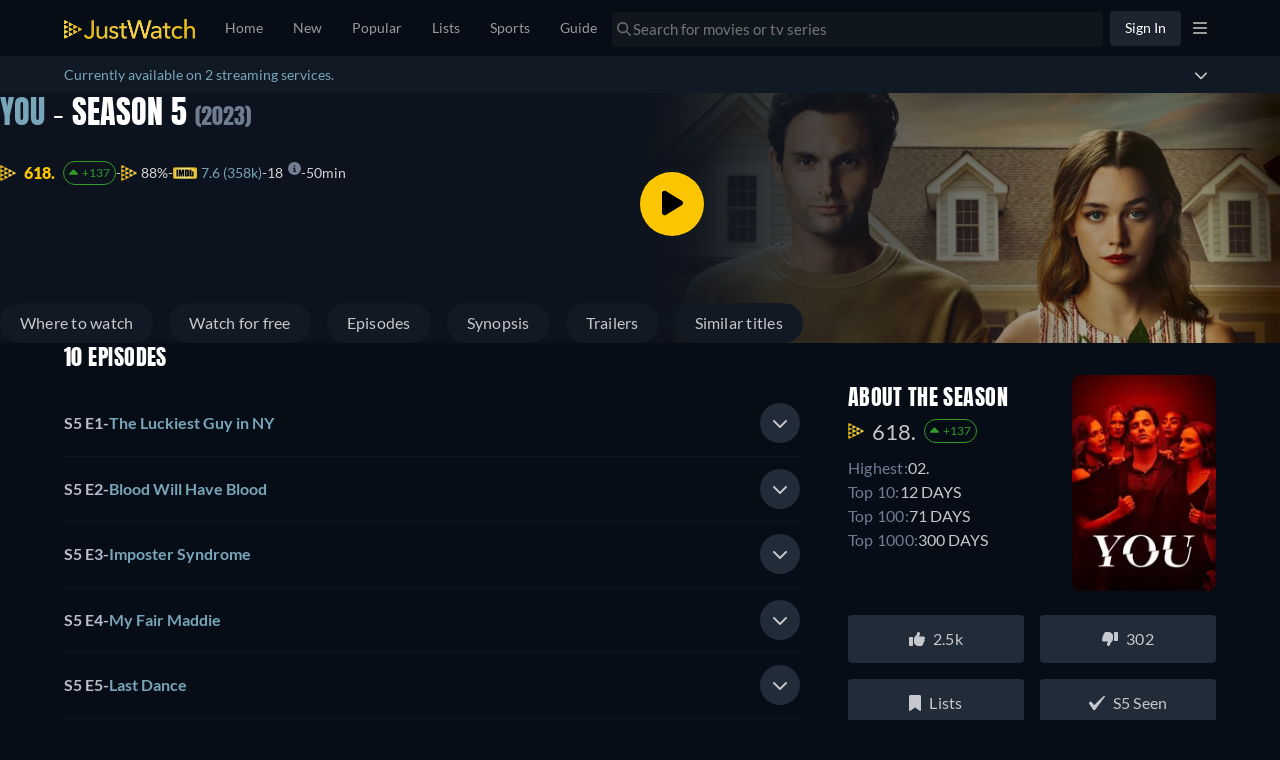

--- FILE ---
content_type: text/javascript
request_url: https://www.justwatch.com/appassets/js/1767975173451_chunk-98660afc.51572869.js
body_size: 4377
content:
(window.webpackJsonp=window.webpackJsonp||[]).push([["chunk-98660afc"],{"2f0f":function(e,t,o){"use strict";o("b5f2")},"3f91":function(e,t,o){"use strict";var s=o("2b0e"),n=o("11ca"),i=o("92b0"),a=Object(s.defineComponent)({__name:"MarkAsSeenButtonView",props:{lightBackground:{type:Boolean},isMarked:{type:Boolean},saving:{type:Boolean},size:{default:"default"},icon:{default:"jw-check-icon"}},emits:["mark-as-seen-button-click"],setup:e=>({__sfc:!0,props:e,FA_ICONS:{"jw-check-icon":i.a,stop:n.X}})}),d=(o("c0eb"),o("2877")),l=Object(d.a)(a,(function(){var e=this,t=e._self._c,o=e._self._setupProxy;return t("button",{staticClass:"mark-as-seen-button",class:[{"light-background":o.props.lightBackground,"is-marked":o.props.isMarked},"mark-as-seen-button--"+o.props.size],attrs:{role:"button"},on:{click:function(t){return t.stopPropagation(),e.$emit("mark-as-seen-button-click")}}},[e.saving?e._e():t("FontAwesomeIcon",{staticClass:"seen-icon",class:{"seen-icon--seen":e.isMarked},attrs:{icon:o.FA_ICONS[e.icon]}}),e.saving?t("ion-spinner",{attrs:{color:"light"}}):e._e()],1)}),[],!1,null,"1d682cce",null);t.a=l.exports},5675:function(e,t,o){(t=o("24fb")(!1)).push([e.i,".mark-as-seen-button[data-v-1d682cce]{grid-area:icon;justify-self:end;margin:0;min-height:32px;height:32px;min-width:32px;width:32px;padding-left:0;padding-right:0;font-size:12px;background-color:rgba(37,41,46,.7);border-radius:50%;border:none;transition:background-color .1s ease-in-out}.mark-as-seen-button[data-v-1d682cce],.mark-as-seen-button--small[data-v-1d682cce]{display:flex;justify-content:center;align-items:center}.mark-as-seen-button--small[data-v-1d682cce]{min-width:18px;width:18px;min-height:18px;height:18px}.mark-as-seen-button--small .seen-icon[data-v-1d682cce]{width:60%;height:60%}.mark-as-seen-button:hover .seen-icon[data-v-1d682cce]{color:#b9bdcc}.mark-as-seen-button.light-background[data-v-1d682cce]{background-color:#10161d}.mark-as-seen-button.is-marked[data-v-1d682cce]{background-color:#339b2a}.mark-as-seen-button.is-marked .seen-icon--seen[data-v-1d682cce]{color:#fff}.mark-as-seen-button.is-marked[data-v-1d682cce]:hover{background-color:#2d7527}.mark-as-seen-button ion-spinner[data-v-1d682cce]{vertical-align:middle;height:26px;width:26px}.mark-as-seen-button[data-v-1d682cce]:focus{outline:none}.seen-icon[data-v-1d682cce]{color:#657182;width:14px;height:31px;transition:color .1s ease-in-out}.seen-icon--seen[data-v-1d682cce]{color:#339b2a}",""]),e.exports=t},"7cc7":function(e,t,o){"use strict";o.r(t);var s=o("2b0e"),n=o("f058"),i=o("f65f"),a=o("76f1"),d=o("51c1"),l=o("2372"),c=o("9c11"),r=o("8aa8"),p=o("eb87"),u=o("11ca"),b=Object(s.defineComponent)({__name:"EpisodesListItem",props:{title:null,episode:null,titleId:null,titleObjectId:null,titleName:null,isTitleInWatchlist:{type:Boolean,default:!1},showSeenProgress:{default:0},additionalContexts:{default:()=>[]},sponsoredAd:{default:void 0}},setup(e){const t=e,b=Object(s.defineAsyncComponent)(()=>Promise.resolve().then(o.bind(null,"33f6e"))),m=Object(s.defineAsyncComponent)(()=>Promise.resolve().then(o.bind(null,"cf83"))),f=Object(s.defineAsyncComponent)(()=>o.e("chunk-7b4c8998").then(o.bind(null,"19f8"))),h=Object(s.defineAsyncComponent)(()=>Promise.resolve().then(o.bind(null,"1225")));Object(p.f)(t.episode.id);const{t:x}=Object(n.b)(),{showOldTitlePage:_}=Object(c.r)(),g=Object(s.ref)(!1),y=Object(s.ref)(null),v=Object(s.computed)(()=>({id:t.titleId,title:t.titleName,objectId:t.titleObjectId,objectType:a.q.Show})),{isLoggedIn:w}=Object(c.r)(),O=Object(s.computed)(()=>!t.episode.content.isReleased&&t.episode.content.upcomingReleases.length>0),k=Object(s.computed)(()=>t.episode.content.upcomingReleases.filter(e=>"UpcomingRelease"==e.__typename)),B=Object(s.computed)(()=>t.episode.content.shortDescription||x("WEBAPP_NO_DESCRIPTION")),S=Object(s.computed)(()=>"Season"===t.title.__typename),j=Object(s.computed)(()=>_.value),I=Object(s.ref)(j.value?l.NewBuyBoxView.GRID:l.NewBuyBoxView.LIST);Object(s.watch)(j,e=>{I.value=e?l.NewBuyBoxView.GRID:l.NewBuyBoxView.LIST});const T=Object(s.computed)(()=>!j.value&&I.value===l.NewBuyBoxView.LIST);return{__sfc:!0,ListBuyBox:b,GridBuyBox:m,UpcomingContent:f,BuyBoxTypeSwitcher:h,props:t,t:x,showOldTitlePage:_,expanded:g,episodeItem:y,showDetails:v,isLoggedIn:w,isUpcoming:O,upcomingEpisodeReleases:k,description:B,isSeason:S,isGridViewOnly:j,buyBoxType:I,showNewBuybox:T,handleBuyBoxTypeChange:function(e){I.value=e.buyBoxType},toggle:async function(e){var o;await new Promise(e=>setTimeout(e,0)),g.value=!g.value,i.TrackingHelper.trackEvent("userinteraction",{action:"toggle_episode",label:t.episode.content.episodeNumber+"",property:e,value:g.value?1:0},[new d.L(t.titleObjectId,a.q.Show,t.episode.content.seasonNumber,t.episode.content.episodeNumber)]),g.value&&(null===(o=y.value)||void 0===o||o.scrollIntoView({behavior:"smooth",block:"start"}))},ObjectType:a.q,MarkAsSeenButton:r.a,faChevronDown:u.n,faChevronUp:u.q}}}),m=(o("2f0f"),o("2877")),f=Object(m.a)(b,(function(){var e,t=this,o=t._self._c,s=t._self._setupProxy;return o("li",{ref:"episodeItem",staticClass:"episodes-item",class:{expanded:s.expanded&&!s.isGridViewOnly,"expanded-season":s.expanded&&s.isSeason},attrs:{role:"tab"}},[s.isLoggedIn?o("div",{staticClass:"episodes-item__heading"},[t.episode.content.isReleased?o(s.MarkAsSeenButton,{attrs:{titleId:t.episode.id,titleObjectId:t.episode.objectId,titleObjectType:s.ObjectType.ShowEpisode,titleName:t.titleName,seasonNumber:t.episode.content.seasonNumber,episodeNumber:t.episode.content.episodeNumber,isTitleSeen:!(null===(e=t.episode.seenlistEntry)||void 0===e||!e.createdAt),showSeenProgress:t.showSeenProgress,lightBackground:!0,trackingAction:"episode-list",showDetails:s.showDetails}}):t._e(),o("h4",{attrs:{role:"button"},on:{click:function(e){return s.toggle()}}},[o("span",[t._v(t._s(t.$t("WEBAPP_SEASON_X_EPISODE_Y",{season:t.episode.content.seasonNumber,episode:t.episode.content.episodeNumber})))]),t._v(" - "),o("span",{staticClass:"episodes-item__heading--title"},[t._v(t._s(t.episode.content.title))])]),o("div",{staticClass:"episodes-item__action"},[o("button",{staticClass:"expand-btn expand-btn__exp",attrs:{role:"button"},on:{click:function(e){return e.stopPropagation(),s.toggle()}}},[o("FontAwesomeIcon",{staticClass:"arrow-icon",attrs:{icon:s.expanded?s.faChevronUp:s.faChevronDown}})],1)])],1):o("div",{staticClass:"episodes-item__heading",on:{click:function(e){return s.toggle()}}},[o("h4",{attrs:{role:"button"}},[o("span",[t._v(t._s(t.$t("WEBAPP_SEASON_X_EPISODE_Y",{season:t.episode.content.seasonNumber,episode:t.episode.content.episodeNumber})))]),t._v(" - "),o("span",{staticClass:"episodes-item__heading--title"},[t._v(t._s(t.episode.content.title))])]),o("button",{staticClass:"expand-btn",on:{click:function(e){return e.stopPropagation(),s.toggle("button")}}},[o("FontAwesomeIcon",{attrs:{icon:s.expanded?s.faChevronUp:s.faChevronDown}})],1)]),s.expanded?o("div",{staticClass:"episodes-item__buy-box"},[[s.isUpcoming&&!s.showNewBuybox?o(s.UpcomingContent,{attrs:{title:t.episode,upcomingEpisodeReleases:s.upcomingEpisodeReleases,parentTitle:t.title,isTitleInWatchlist:t.isTitleInWatchlist,additionalContexts:t.additionalContexts},scopedSlots:t._u([{key:"buybox-switcher",fn:function(){return[o(s.BuyBoxTypeSwitcher,{staticClass:"buybox-switcher",attrs:{title:t.title,additionalContexts:t.additionalContexts,buyBoxType:s.buyBoxType},on:{buyBoxTypeSwitched:s.handleBuyBoxTypeChange}})]},proxy:!0}],null,!1,641382710)}):s.showNewBuybox?s.isGridViewOnly?t._e():o(s.ListBuyBox,{attrs:{title:t.title,episode:t.episode,sponsoredAd:t.sponsoredAd,additionalContexts:t.additionalContexts,isTitleInWatchlist:t.isTitleInWatchlist,hideBuyBoxSwitcher:!0,isEpisodeBuybox:!0,episodeNumber:t.episode.content.episodeNumber,upcomingEpisodeReleases:s.upcomingEpisodeReleases,placement:"episode_buybox"},scopedSlots:t._u([{key:"buybox-title",fn:function(){return[t._v(" "+t._s(t.$t("WEBAPP_WATCH_SEASON_EPISODE_NOW",{seasonCount:t.episode.content.seasonNumber,episodeCount:t.episode.content.episodeNumber}))+" ")]},proxy:!0},{key:"buybox-switcher",fn:function(){return[o(s.BuyBoxTypeSwitcher,{staticClass:"buybox-switcher",attrs:{title:t.title,additionalContexts:t.additionalContexts,buyBoxType:s.buyBoxType},on:{buyBoxTypeSwitched:s.handleBuyBoxTypeChange}})]},proxy:!0}],null,!1,3135756136)}):o(s.GridBuyBox,{attrs:{title:t.title,titleId:t.episode.id,titleObjectId:t.episode.objectId,titleObjectType:s.ObjectType.ShowEpisode,titleName:t.episode.content.title,seasonNumber:t.episode.content.seasonNumber,episodeNumber:t.episode.content.episodeNumber,additionalContexts:t.additionalContexts,isTitleInWatchlist:t.isTitleInWatchlist,showDetails:s.showDetails,sponsoredAd:t.sponsoredAd,isEpisodeBuybox:!0,placement:"episode_buybox",showFilter:""},scopedSlots:t._u([s.isGridViewOnly?null:{key:"buybox-title",fn:function(){return[t._v(" "+t._s(t.$t("WEBAPP_WATCH_SEASON_EPISODE_NOW",{seasonCount:t.episode.content.seasonNumber,episodeCount:t.episode.content.episodeNumber}))+" ")]},proxy:!0},{key:"buybox-switcher",fn:function(){return[s.isGridViewOnly?t._e():o(s.BuyBoxTypeSwitcher,{staticClass:"buybox-switcher",attrs:{title:t.title,additionalContexts:t.additionalContexts,buyBoxType:s.buyBoxType},on:{buyBoxTypeSwitched:s.handleBuyBoxTypeChange}})]},proxy:!0}],null,!0)})],o("p",{staticStyle:{"white-space":"pre-wrap"}},[t._v(t._s(s.description))]),t._t("sponsoredRecommendation"),o("br")],2):t._e()])}),[],!1,null,"3a4c743c",null).exports,h=o("299e"),x=o("4ba1"),_=o("5184"),g=o("58e8");const y=_.a`
	query GetSeasonEpisodes(
		$nodeId: ID!
		$country: Country!
		$language: Language!
		$platform: Platform! = WEB
		$limit: Int
		$offset: Int
	) {
		node(id: $nodeId) {
			id
			__typename
			... on Season {
				episodes(limit: $limit, offset: $offset) {
					...Episode
				}
			}
		}
	}
	${g.a}
`;var v=o("ed4f"),w=o("6717"),O=Object(s.defineComponent)({__name:"EpisodesList",props:{title:null,titleId:null,titleObjectId:null,titlePosterUrl:null,titleName:null,episodes:null,showSeenProgress:{default:0},isTitleInWatchlist:{type:Boolean,default:!1},additionalContexts:{default:()=>[]},sponsoredAd:{default:void 0},maxEpisodes:null},setup(e){const t=e,{country:o,language:a}=Object(c.f)(),{t:d}=Object(n.b)(),{allRegularOffers:r}=Object(w.b)({title:()=>t.title,buyboxFilter:l.BuyBoxFilterOptions.ALL}),p=Object(s.computed)(()=>r.value.length>0?20:5),u=Object(s.ref)(p.value),b=Object(s.computed)(()=>!!t.title.id&&"Season"===t.title.__typename),{result:m,onError:_,fetchMore:g,loading:O}=Object(x.c)(y,()=>({country:o.value,language:a.value,limit:p.value,nodeId:t.title.id,offset:0}),{enabled:b,errorPolicy:"all"}),k=Object(s.computed)(()=>{var e;return b.value&&m.value&&"Season"===(null===(e=m.value)||void 0===e||null===(e=e.node)||void 0===e?void 0:e.__typename)?m.value.node.episodes:t.episodes}),B=Object(s.computed)(()=>t.maxEpisodes>k.value.length+p.value?d("WEBAPP_LOAD_MORE"):d("WEBAPP_EPISODELIST_MORE",{maxEpisodes:t.maxEpisodes}));function S(){g({variables:{limit:p.value,offset:u.value},updateQuery:(e,{fetchMoreResult:t})=>{var o,s;return"Season"===(null==t||null===(o=t.node)||void 0===o?void 0:o.__typename)&&"Season"===(null==e||null===(s=e.node)||void 0===s?void 0:s.__typename)&&(e.node.episodes=[...e.node.episodes,...t.node.episodes]),e}}),u.value+=p.value}return _(e=>{Object(v.captureMessageForSentry)("[GraphQL] GetSeasonEpisodes",{error:e,where:"Component: EpisodesList.vue"},"error")}),{__sfc:!0,props:t,country:o,language:a,t:d,allRegularOffers:r,limit:p,offset:u,enabled:b,result:m,onError:_,fetchMore:g,loading:O,episodesList:k,buttonText:B,onLoadMore:S,loadMore:function(){S(),i.TrackingHelper.trackEvent("userinteraction",{action:"click",label:"load_more_episodes"})},getEpisodesListItemProps:function(e){var o;return{title:t.title,episode:e,showSeenProgress:t.showSeenProgress,isTitleInWatchlist:t.isTitleInWatchlist,titleId:t.titleId,titleObjectId:t.titleObjectId,titleName:null!==(o=t.titleName)&&void 0!==o?o:"",additionalContexts:t.additionalContexts,sponsoredAd:t.sponsoredAd}},EpisodesListItem:f,BasicButton:h.default}}}),k=(o("b0e9"),Object(m.a)(O,(function(){var e=this,t=e._self._c,o=e._self._setupProxy;return t("ul",{staticClass:"list-unstyled jw-episodes-list"},[t("div",{staticClass:"episodes-lists"},e._l(o.episodesList,(function(s){return t(o.EpisodesListItem,e._b({key:s.id,scopedSlots:e._u([{key:"sponsoredRecommendation",fn:function(){return[e._t("sponsoredRecommendation")]},proxy:!0}],null,!0)},"EpisodesListItem",o.getEpisodesListItemProps(s),!1))})),1),e.maxEpisodes!==o.episodesList.length?t("div",[t(o.BasicButton,{attrs:{disabled:o.loading,blocked:!0,color:"dark"},on:{click:o.loadMore}},[e._v(" "+e._s(o.buttonText)+" ")])],1):e._e()])}),[],!1,null,"7b176a64",null));t.default=k.exports},"8aa8":function(e,t,o){"use strict";var s=o("2b0e"),n=o("3f91"),i=o("f058"),a=o("802b"),d=o("f083"),l=o("51c1"),c=o("f65f"),r=o("76f1"),p=o("fe64"),u=Object(s.defineComponent)({__name:"MarkAsSeenButton",props:{titleId:null,titleObjectId:null,titleObjectType:null,titleName:{default:""},seasonNumber:null,episodeNumber:null,showSeenProgress:null,isTitleSeen:{type:Boolean},lightBackground:{type:Boolean},saving:{type:Boolean},useCustomEvent:{type:Boolean},trackingAction:{default:"watchlist"},showDetails:null},emits:["markAsSeen"],setup(e,{emit:t}){const o=e,{tc:u}=Object(i.b)(),{setInSeenlist:b}=Object(a.d)(),m=Object(s.ref)(!1),f=Object(s.computed)(()=>m.value||o.saving);function h(e){var t,s,n,i;const a=o.trackingAction;let d;o.titleObjectType===r.q.Show&&o.showSeenProgress&&(d=o.showSeenProgress<100?1:0);const p={action:a,value:d},u=[new l.L(null!==(t=null===(s=o.showDetails)||void 0===s?void 0:s.objectId)&&void 0!==t?t:o.titleObjectId,null!==(n=null===(i=o.showDetails)||void 0===i?void 0:i.objectType)&&void 0!==n?n:o.titleObjectType,o.seasonNumber,o.episodeNumber)];c.TrackingHelper.trackEvent(e,p,u)}return{__sfc:!0,TOAST_DURATION:3e3,props:o,emit:t,tc:u,setInSeenlist:b,localSaving:m,savingStatus:f,trackEvent:h,handleMarkAsSeen:async function(){if(o.useCustomEvent)t("markAsSeen");else{if(f.value)return;m.value=!0;try{const e=o.isTitleSeen?p.c.REMOVE:p.c.ADD,t=o.seasonNumber&&o.episodeNumber?{seasonNumber:o.seasonNumber,episodeNumber:o.episodeNumber}:{};h(e),await b(o.titleId,!!o.isTitleSeen,{objectType:o.titleObjectType,objectId:o.titleObjectId,title:o.titleName,...t})}catch(e){console.error("<MarkAsSeenButton> handleMarkAsSeen",e),Object(d.e)({message:u("WEBAPP_SEENLIST_TOAST_ERROR"),duration:3e3})}finally{m.value=!1}}},MarkAsSeenButtonView:n.a}}}),b=o("2877"),m=Object(b.a)(u,(function(){var e=this._self._c,t=this._self._setupProxy;return e(t.MarkAsSeenButtonView,{attrs:{saving:t.savingStatus,isMarked:this.isTitleSeen},on:{"mark-as-seen-button-click":t.handleMarkAsSeen}})}),[],!1,null,"9718ce54",null);t.a=m.exports},b0e9:function(e,t,o){"use strict";o("d709")},b5f2:function(e,t,o){var s=o("ca41");s.__esModule&&(s=s.default),"string"==typeof s&&(s=[[e.i,s,""]]),s.locals&&(e.exports=s.locals);(0,o("499e").default)("a7648040",s,!0,{sourceMap:!1,shadowMode:!1})},c0eb:function(e,t,o){"use strict";o("f6b3")},ca41:function(e,t,o){(t=o("24fb")(!1)).push([e.i,".expanded[data-v-3a4c743c]{border-bottom:1px solid #fbc500}.expanded .episodes-item__heading[data-v-3a4c743c]{color:#fbc500;border-bottom:none;border-top:1px solid #fbc500}.expanded .episodes-item__heading--title[data-v-3a4c743c]{color:#fbc500;font-weight:400}.expanded[data-v-3a4c743c] .buybox-container__header__text{margin-block:0}.expand-btn[data-v-3a4c743c]{background-color:#222c38;color:#c6c8cd;outline:none;border:none;height:40px;width:40px;min-width:40px;min-height:40px;border-radius:50%;display:flex;align-items:center;justify-content:center;cursor:pointer}.expand-btn__exp[data-v-3a4c743c]{background-color:rgba(37,41,46,.7);height:32px;width:32px;min-width:32px;min-height:32px}.episodes-item[data-v-3a4c743c]{cursor:pointer}.episodes-item__action[data-v-3a4c743c]{display:flex;flex-direction:row;align-items:center;gap:16px}.episodes-item__action .divider[data-v-3a4c743c]{width:1px;height:16px;background-color:hsla(0,0%,100%,.08)}.episodes-item__buy-box[data-v-3a4c743c]{display:flex;flex-direction:column}.episodes-item__buy-box[data-v-3a4c743c] .buybox .buybox__heading{margin-top:8px}.episodes-item__heading[data-v-3a4c743c]{display:flex;justify-content:space-between;align-items:center;border-bottom:1px solid #10161d;gap:8px;font-weight:400}.episodes-item__heading h4[data-v-3a4c743c]{display:flex;font-size:16px;flex-grow:1;gap:4px}.episodes-item__heading h4 span[data-v-3a4c743c]:first-child{white-space:nowrap}.episodes-item__heading--title[data-v-3a4c743c]{color:#78a6b8}.episodes-item .seen-icon-btn[data-v-3a4c743c]{background-color:#10161d;height:32px;width:32px;border-radius:50%}.episodes-item .seen-icon[data-v-3a4c743c]{color:#657182}.episodes-item .seen-icon--seen[data-v-3a4c743c]{color:#339b2a}.episodes-item .mark-as-seen-button.sm[data-v-3a4c743c]{min-height:24px;height:24px;min-width:24px;width:24px}.expanded-season[data-v-3a4c743c]{border-top:1px solid #fbc500;border-bottom:1px solid #fbc500}.expanded-season .episodes-item__heading[data-v-3a4c743c],.expanded-season h4[data-v-3a4c743c]{color:#fbc500;font-weight:400;border-bottom:none}.expanded-season .episodes-item__heading--title[data-v-3a4c743c],.expanded-season h4--title[data-v-3a4c743c]{color:#fbc500}.expanded-season[data-v-3a4c743c] .buybox-container__header__text{margin-block:0;margin-top:0}",""]),e.exports=t},d709:function(e,t,o){var s=o("fe05");s.__esModule&&(s=s.default),"string"==typeof s&&(s=[[e.i,s,""]]),s.locals&&(e.exports=s.locals);(0,o("499e").default)("a6ae4aec",s,!0,{sourceMap:!1,shadowMode:!1})},f6b3:function(e,t,o){var s=o("5675");s.__esModule&&(s=s.default),"string"==typeof s&&(s=[[e.i,s,""]]),s.locals&&(e.exports=s.locals);(0,o("499e").default)("4da5117e",s,!0,{sourceMap:!1,shadowMode:!1})},fe05:function(e,t,o){(t=o("24fb")(!1)).push([e.i,".episodes-row[data-v-7b176a64]{display:flex;justify-content:flex-start;gap:16px;padding-top:4px;max-width:100%}",""]),e.exports=t}}]);
//# sourceMappingURL=1767975173451_chunk-98660afc.51572869.js.map

--- FILE ---
content_type: text/javascript
request_url: https://www.justwatch.com/appassets/js/1767975173451_chunk-6a964dca.c83ad727.js
body_size: 405
content:
(window.webpackJsonp=window.webpackJsonp||[]).push([["chunk-6a964dca"],{"02a4":function(e,i,t){var a=t("dbfb");a.__esModule&&(a=a.default),"string"==typeof a&&(a=[[e.i,a,""]]),a.locals&&(e.exports=a.locals);(0,t("499e").default)("42c0b9b3",a,!0,{sourceMap:!1,shadowMode:!1})},"33fc":function(e,i,t){"use strict";t("02a4")},"38e1":function(e,i,t){"use strict";t.r(i);var a=t("2b0e"),r=t("5216"),n=Object(a.defineComponent)({__name:"BundleIcons",props:{packageIcons:null},setup:e=>({__sfc:!0,ProviderIcon:r.a})}),p=(t("33fc"),t("2877")),d=Object(p.a)(n,(function(){var e=this._self._c,i=this._self._setupProxy;return e("div",{staticClass:"picture-wrapper__bundle"},this._l(this.packageIcons,(function(t){return e(i.ProviderIcon,{key:t.iconWide,staticClass:"icon",attrs:{iconUrl:t.iconWide,providerShortName:t.shortName}})})),1)}),[],!1,null,"43af71f6",null);i.default=d.exports},dbfb:function(e,i,t){(i=t("24fb")(!1)).push([e.i,".picture-wrapper__bundle[data-v-43af71f6]{display:flex;flex-direction:column}@media(max-width:1024px){.picture-wrapper__bundle[data-v-43af71f6]{margin-inline-end:16px}}.picture-wrapper__bundle .icon[data-v-43af71f6]{position:relative;margin-inline-start:32px;margin-top:-5px}.picture-wrapper__bundle .icon[data-v-43af71f6] img.provider-icon.wide{height:unset;min-width:unset;min-height:unset;border-radius:4px}.picture-wrapper__bundle[data-v-43af71f6] :first-child{margin-top:0}.picture-wrapper__bundle[data-v-43af71f6] :first-child img.provider-icon.wide{width:56px}.picture-wrapper__bundle :first-child~picture[data-v-43af71f6] img.provider-icon.wide{width:48px}.picture-wrapper__bundle[data-v-43af71f6] :nth-child(odd){margin-inline-start:0}",""]),e.exports=i}}]);
//# sourceMappingURL=1767975173451_chunk-6a964dca.c83ad727.js.map

--- FILE ---
content_type: text/javascript
request_url: https://www.justwatch.com/appassets/js/1767975173451_chunk-74707c21.88f8eb15.js
body_size: 332
content:
(window.webpackJsonp=window.webpackJsonp||[]).push([["chunk-74707c21"],{"2c54":function(t,e,a){"use strict";a.r(e);var i=a("2b0e"),n=Object(i.defineComponent)({__name:"ArticleBlock",props:{content:null},setup:t=>({__sfc:!0})}),c=(a("b035"),a("2877")),o=Object(c.a)(n,(function(){var t=this._self._c;this._self._setupProxy;return t("LazyHydrate",{attrs:{never:""}},[this.content?t("article",{staticClass:"article-block"},[t("h2",{staticClass:"detail-infos__subheading--label"},[this._t("default")],2),t("div",{domProps:{innerHTML:this._s(this.content)}})]):this._e()])}),[],!1,null,"4011e2a6",null);e.default=o.exports},aeec:function(t,e,a){var i=a("c878");i.__esModule&&(i=i.default),"string"==typeof i&&(i=[[t.i,i,""]]),i.locals&&(t.exports=i.locals);(0,a("499e").default)("24d249c6",i,!0,{sourceMap:!1,shadowMode:!1})},b035:function(t,e,a){"use strict";a("aeec")},c878:function(t,e,a){(e=a("24fb")(!1)).push([t.i,"h2[data-v-4011e2a6],h3[data-v-4011e2a6],p[data-v-4011e2a6]{margin:0;padding:0}.article-block[data-v-4011e2a6]{margin-block:48px}.article-block[data-v-4011e2a6] h3{font-size:16px;font-weight:900;line-height:24px;color:#f7f7f8;margin:16px 0 0}.article-block[data-v-4011e2a6] p{font-size:16px;font-weight:500;line-height:150%;color:#b9bdcc;margin-top:16px}",""]),t.exports=e}}]);
//# sourceMappingURL=1767975173451_chunk-74707c21.88f8eb15.js.map